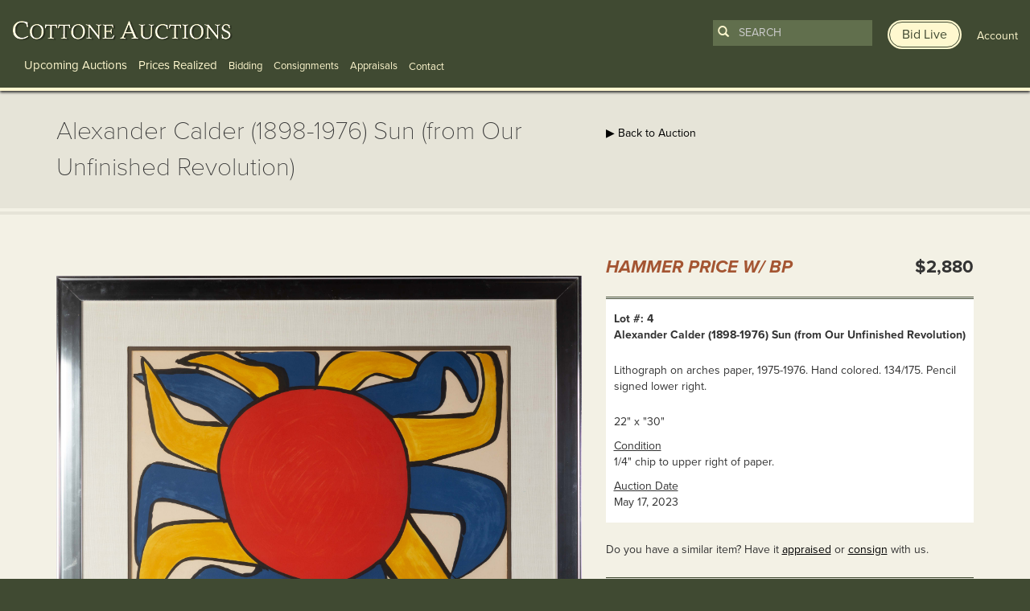

--- FILE ---
content_type: text/html; charset=UTF-8
request_url: https://www.cottoneauctions.com/lots/74422/alexander-calder-1898-1976-sun-from-our-unfinished-revolution
body_size: 7837
content:
<!DOCTYPE html>
<html lang="en">
<head>
    <meta charset="utf-8">
    <meta name="viewport" content="width=device-width, initial-scale=1">

    <meta name="description" content="Learn more about Alexander Calder (1898-1976) Sun (from Our Unfinished Revolution) available at Cottone Auctions. Take a look now before it is too late!" />

        <link rel="canonical" href="https://www.cottoneauctions.com/lots/74422/alexander-calder-1898-1976-sun-from-our-unfinished-revolution" />
	
	<link rel="stylesheet" type="text/css" href="/css/bootstrap.min.css" media="screen, projection" />
    <link rel="stylesheet" type="text/css" href="/css/main.css?version=1744135903" media="screen, projection" />
	<!-- <link href='//fonts.googleapis.com/css?family=Raleway:200,300,400,700' rel='stylesheet' type='text/css'> -->
	<script src="https://kit.fontawesome.com/7693009483.js" crossorigin="anonymous"></script>

	<script type="text/javascript" src="//use.typekit.net/npw7jwt.js"></script>
	<script type="text/javascript">try{Typekit.load();}catch(e){}</script>

    <!-- HTML5 Shim and Respond.js IE8 support of HTML5 elements and media queries -->
    <!-- WARNING: Respond.js doesn't work if you view the page via file:// -->
    <!--[if lt IE 9]>
      <script src="https://oss.maxcdn.com/html5shiv/3.7.2/html5shiv.min.js"></script>
      <script src="https://oss.maxcdn.com/respond/1.4.2/respond.min.js"></script>
    <![endif]-->

    <!--[if IE]>
      <link rel="stylesheet" type="text/css" href="/css/ie.css" media="screen, projection" />
    <![endif]-->

 	<!--[if lte IE 8]>
    <script type="text/javascript" src="https://ajax.googleapis.com/ajax/libs/jquery/1.11.1/jquery.min.js"></script>
    <![endif]-->

	<link rel="stylesheet" type="text/css" href="/js/zoomviewer/jquery-ui.min.css" />
<link rel="stylesheet" type="text/css" href="/js/zoomviewer/lhp_miv.css" />
<title>Alexander Calder (1898-1976) Sun (from Our Unfinished Revolution) | Cottone Auctions</title>

	<!-- Google AdWords call tracking -->
<script type="text/javascript">
(function(a,e,c,f,g,b,d){var h={ak:"968596877",cl:"ZFLoCPqKoVkQjbvuzQM"};a[c]=a[c]||function(){(a[c].q=a[c].q||[]).push(arguments)};a[f]||(a[f]=h.ak);b=e.createElement(g);b.async=1;b.src="//www.gstatic.com/wcm/loader.js";d=e.getElementsByTagName(g)[0];d.parentNode.insertBefore(b,d);a._googWcmGet=function(b,d,e){a[c](2,b,h,d,null,new Date,e)}})(window,document,"_googWcmImpl","_googWcmAk","script");
</script>
</head>
<body class="lots view">
	<!-- Google Tag Manager -->
	<noscript><iframe src="//www.googletagmanager.com/ns.html?id=GTM-NMWH72"
	height="0" width="0" style="display:none;visibility:hidden"></iframe></noscript>
	<script>(function(w,d,s,l,i){w[l]=w[l]||[];w[l].push({'gtm.start':
	new Date().getTime(),event:'gtm.js'});var f=d.getElementsByTagName(s)[0],
	j=d.createElement(s),dl=l!='dataLayer'?'&l='+l:'';j.async=true;j.src=
	'//www.googletagmanager.com/gtm.js?id='+i+dl;f.parentNode.insertBefore(j,f);
	})(window,document,'script','dataLayer','GTM-NMWH72');</script>
	<!-- End Google Tag Manager -->
	<a href="#main-content">Skip to main content</a>
	<div class="mobile-banner-top" id="apple_banner">
  <div class="container-fluid">
    <div class="row">
      <div class="col-xs-4">
        <a href="https://itunes.apple.com/us/app/cottone-auctions/id1192387638?ls=1&amp;mt=8" target="_blank" class="app_logo"><img src="/images/mobile-banner/itunes.png" alt="Available on iTunes" class="img-responsive" /></a>
      </div>
      <div class="col-xs-6">
        <p class="bid-online-now"><a href="https://itunes.apple.com/us/app/cottone-auctions/id1192387638?ls=1&amp;mt=8" target="_blank">Bid live online with our mobile app »</a></p>
      </div>
      <div class="col-xs-2 text-right">
        <p><a href="#" class="close" onmousedown="SetCookie('showbid','no','9999'); hideBanner();">X</a></p>
      </div>
    </div>
  </div>
</div>

<div class="mobile-banner-top" id="android_banner">
  <div class="container-fluid">
    <div class="row">
      <div class="col-xs-4">
        <a href="https://play.google.com/store/apps/details?id=com.auctionmobility.auctions.cottoneauctions" target="_blank" class="app_logo"><img src="/images/mobile-banner/google.png" alt="Available on Google Play" class="img-responsive" /></a>
      </div>
      <div class="col-xs-6">
        <p class="bid-online-now"><a href="https://play.google.com/store/apps/details?id=com.auctionmobility.auctions.cottoneauctions" target="_blank">Bid live online with our mobile app »</a></p>
      </div>
      <div class="col-xs-2 text-right">
        <p><a href="#" class="close" onmousedown="SetCookie('showbid','no','9999'); hideBanner();">X</a></p>
      </div>
    </div>
  </div>
</div>

<script>
function SetCookie(c_name,value,expiredays)
  {
    var exdate=new Date()
    exdate.setDate(exdate.getDate()+expiredays)
    document.cookie=c_name+ "=" +escape(value)+
    ((expiredays==null) ? "" : ";expires="+exdate.toGMTString())
  }

function getCookie(name) {
    var dc = document.cookie;
    var prefix = name + "=";
    var begin = dc.indexOf("; " + prefix);
    if (begin == -1) {
        begin = dc.indexOf(prefix);
        if (begin != 0) return null;
    }
    else
    {
        begin += 2;
        var end = document.cookie.indexOf(";", begin);
        if (end == -1) {
        end = dc.length;
        }
    }
    // because unescape has been deprecated, replaced with decodeURI
    //return unescape(dc.substring(begin + prefix.length, end));
    return decodeURI(dc.substring(begin + prefix.length, end));
}

function showBanner() {
    var myCookie = getCookie("showbid");
    var ua = navigator.userAgent.toLowerCase();
    var isAndroid = ua.indexOf("android") > -1; //&& ua.indexOf("mobile");
    var isiOS = !!navigator.platform && /iPad|iPhone|iPod/.test(navigator.platform);



    if (myCookie == null) {
      if(isAndroid) {
        // Do something!
        // Redirect to Android-site?
        document.getElementById('android_banner').style.display = 'block';
      }
      if(isiOS) {
        // Do something!
        // Redirect to Android-site?
        document.getElementById('apple_banner').style.display = 'block';
      }
    }
    else {
        // do cookie exists stuff
    }
}

function hideBanner() {
    document.getElementById('apple_banner').style.display = "none";
    document.getElementById('android_banner').style.display = "none";
}

showBanner();

</script>
	<header class="clearfix container-fluid">
		<div class="row">
						<div class="col-md-7 col-lg-8">
				
<div id="main_logo">
  <span id="logo"><a href="/" aria-label="Go to Cottone Auctions homepage"></a></span>
</div>

<div class="float-right mobile-only">
	<a class="toggle-search-bar" data-toggle="collapse" href="#mobilesearchform" role="button" aria-expanded="false" aria-controls="mobilesearchform"><img src="/images/mobile-search-icon.png" alt="Search" /></a>
	<a href="/user/account" style="margin: 0 10px;"><img src="/images/mobile-user-icon.png" alt="User" /></a>
	<button class="navbar-toggler" type="button" data-toggle="collapse" data-target="#navbarMain" aria-controls="navbarMain" aria-expanded="false" aria-label="Toggle navigation">
		<span class="navbar-toggler-icon"></span>
	</button>
</div>

<div class="navigation" id="navbarMain">
	<nav class="navbar navbar-default navbar-fixed-top" role="navigation" >
	<ul id="main-menu-navigation">
<li><a class="lg" href="/upcoming-auctions">Upcoming Auctions</a></li>
<li><a class="lg" href="/prices-realized/start">Prices Realized</a></li>
<li><a class="sm" href="/bidding">Bidding</a></li>
<li><a class="sm" href="/fine-art-and-antique-consignments">Consignments</a></li>
<li><a class="sm" href="/fine-art-and-antique-appraisals">Appraisals</a></li>
</ul>	</nav>
	<div class="drop-down sm">
		<span class="drop-btn">Contact</span>
		<div class="drop-down-content">
			<div class="row">
				<div class="col-md-3 links">
					<span>Information</span>
					<a href="/site/contact/">Contact</a>
					<a href="/about-cottone-auctions/">About</a>
				</div>
				<div class="col-md-9">
					<p class="form-header">Sign Up For Emails</p>
					<div class="signup-form">
						<form class="form-inline">
							<div class="form-group">
								<label for="form-email" class="sr-only">Enter Email Address</label>
								<input id="form-email" type="text" class="form-control" placeholder="Enter Email Address">
							</div>
							<button id="submit-form" type="submit">Submit</button>
						</form>
					</div>
					<a class="social-icons" href="https://www.facebook.com/CottoneAuctions"><img src="https://www.cottoneauctions.com/images/facebook_icon.png" alt="Follow Cotton Auctions on Facebook"></a>
					<a class="social-icons" href="https://twitter.com/CottoneAuctions"><img src="https://www.cottoneauctions.com/images/twitter_icon.png" alt="Follow Cotton Auctions on Twitter"></a>
					<a class="social-icons" href="https://www.youtube.com/channel/UCdC4M28tkBWTb5da9ypIo6g"><img src="https://www.cottoneauctions.com/images/youtube_icon.png" alt="Subscribe To Cotton Auctions Channel on YouTube"></a>
					<a class="social-icons" href="https://www.instagram.com/cottoneauctions/"><img src="https://www.cottoneauctions.com/images/instagram_icon.png" alt="Follow Cotton Auctions on Instagram"></a>
					<a class="social-icons" href="https://www.pinterest.com/cottoneauction/"><img src="https://www.cottoneauctions.com/images/pinterest_icon.png" alt="Follow Cotton Auctions on Pintrest"></a>
				</div>
			</div>
		</div>
	</div>

	<div class="mobile-user-nav">
		<a href="http://live.cottoneauctions.com" target="_blank" class="bid-live btn"><span>Bid Live</span></a>
		<a href="/site/login" id="not_logged"><span>Account</span></a>

	</div>
</div>

<div class="mobile-search collapse" id="mobilesearchform">
	<form action="/search" id="search-form-mobile">
  <button type="submit"><span class="glyphicon glyphicon-search"></span></button>
  <input type="search" id="search-term-mobile" name="term" class="form-control" placeholder="Search" required />
</form>
<a href="http://live.cottoneauctions.com" target="_blank" class="bid-live btn"><span>Bid Live</span></a></div>			</div>
			<div class="col-md-5 col-lg-4 text-right">
				<div class="search-form-header not-logged-in">
					<form action="/search" id="search-form">
  <button type="submit"><span class="glyphicon glyphicon-search"></span></button>
  <input type="search" id="search-term" name="term" class="form-control" placeholder="Search" required />
</form>
<a href="http://live.cottoneauctions.com" target="_blank" class="bid-live btn"><span>Bid Live</span></a>					<a href="/site/login" id="not_logged"><span>Account</span></a>

				</div>
			</div>
					</div>
	</header>
	<main id="main-content">
		<div id="subheader">
			<div class="container">
				<div class="row">
					<div class="col-sm-7">
						<h1>Alexander Calder (1898-1976) Sun (from Our Unfinished Revolution)</h1>
					</div>
					<div class="col-sm-5">
						<!-- More info button --> 
						<a href="/annette-mcguire-cravens/" class="btn btn-hidden hidden">
							<span class="btn-inner">About Annette McGuire Cravens</span>
						</a>
						
						<a href="/auction/178/day-1-art-antiques">&#9654; Back to Auction</a>											</div>
				</div>
			</div>
		</div>
		<div id="content">
			<div class="container">
				<div class="row">
					<div class="col-xs-12">
						<div class="row lot_info">
	 
	<div class="col-md-7">
				<div id="myDiv" style="width:100%; overflow:hidden; position:relative;"><button class="ui-state-default ui-corner-all fullSize lhp_miv_nav_btt_disab" aria-label="View Fullscreen" style="padding: 8px 8px;position:absolute;bottom:5px;right:5px;z-index:9;"><span class="ui-icon ui-icon-arrow-4-diag"></span></button></div>
		<div id="galleryThumbImg">
			<img class="thumb" data-full-src="/uploads/display_item/178/4_1.jpg" data-full-width="4272" data-full-height="3451" src="/uploads/display_item/178/4_1_sm.jpg" alt="Alexander Calder (1898-1976) Sun (from Our Unfinished Revolution)" /><img class="thumb" data-full-src="/uploads/display_item/178/4_2.jpg" data-full-width="5472" data-full-height="2374" src="/uploads/display_item/178/4_2_sm.jpg" alt="Alexander Calder (1898-1976) Sun (from Our Unfinished Revolution)" />		</div><!-- /galleryThumbImg -->

		
	</div>
	<div class="col-md-5">	
				<div class="row lot-item-container">
			<div class="col-xs-12">
				<div class="row">

					

				
					<div class="col-xs-7">
						<h2 class="sold_realized">Hammer Price w/ BP</h2>
					</div>
					<div class="col-xs-5 text-right">
												<p class="price_realized">$2,880</p>
											</div>							
								</div>
				<div class="row">
					<div class="col-sm-6">
											</div>
					<div class="col-sm-6">
											</div>
				</div>
				<div class="row">
					<div class="col-xs-12">
						<div class="lot-item-info">
							<table>
																<tr>
									<td><strong>Lot #: 4</strong><br />
										<strong>Alexander Calder (1898-1976) Sun (from Our Unfinished Revolution)</strong>
									</td>
								</tr>
																								<tr>
									<td>
										<p>Lithograph on arches paper, 1975-1976.  Hand colored. 134/175. Pencil signed lower right.</p>									</td>
								</tr>
																								<tr>
									<td>
										22" x "30"									</td>
								</tr>
																																<tr>
									<td>
										<u>Condition</u><br />
										1/4" chip to upper right of paper.									</td>
								</tr>
																<tr>
									<td>
										<u>Auction Date</u><br />
										May 17, 2023									</td>
								</tr>
															</table>
						</div>
					</div>
				</div>

				
				<div class="row">
					<div class="col-xs-12">
						<p>Do you have a similar item?  Have it <a href="/fine-art-and-antique-appraisals/">appraised</a> or <a href="/fine-art-and-antique-consignments/">consign</a> with us.</p>
					</div>
				</div>

				<div class="row">
					<div class="col-xs-12 details">
						<div class="shipping-information">
							<p><strong>Shipping Information:</strong></p>

							<p>Unlike many auction companies, Cottone Auctions offers a full-service shipping department. We’re equipped to pack and safely ship just about any item to just about any location around the globe.<br /><a href="/shipping">Learn more ></a></p>
						</div>
					</div>
				</div>

				<div class="row">
					<div class="col-md-12 text-right">
						<div class="pull-right">
							<div style="text-align:center; margin: 0; display: table;">
	<h3 style="display:inline-block; margin:0; display: table-cell; vertical-align:middle; font-weight:400; font-size:14px;padding-right:5px;">Share</h3>
	<span class='st_facebook'></span>
	<span class='st_twitter' ></span>
	<span class='st_email' ></span>
	<span class='st_pinterest' ></span>
</div>

						</div>
					</div>
									</div>
			</div>
		</div>
					</div>
</div>

					</div>
				</div>
			</div>
		</div>
	</main>
	<footer>
		<div class="container-fluid">
			<div class="row">	
				    <div class="col-sm-3">
        <p class="footer-logo">
            <a href="/"><img class="img-responsive" src="/images/footer_logo.png" alt="Cottone Auctions"></a>
        </p>
    </div>

    <div class="col-sm-7" style="padding-left: 0; margin-left: -5px;">
        <ul id="footer-menu-navigation">
<li><a href="/upcoming-auctions">Upcoming Auctions</a></li>
<li> | <a href="/pricesRealized">Prices Realized</a></li>
<li> | <a href="/bidding">Bidding</a></li>
<li> | <a href="/fine-art-and-antique-consignments">Consignments</a></li>
<li> | <a href="/fine-art-and-antique-appraisals">Appraisals</a></li>
<li> | <a href="/about-cottone-auctions">About</a></li>
<li> | <a href="/artists">Artists</a></li>
<li> | <a href="/site/termsconditions">Terms &amp; Conditions</a></li>
<li> | <a href="/site/contact">Contact</a></li>
</ul>    </div>

    <div class="col-sm-2">
        <div class="text-right">
            <p class="social">
                <a href="https://www.facebook.com/CottoneAuctions" target="_blank"><img src="/images/facebook_icon.png" alt="Follow Cotton Auctions on Facebook" /></a>
                <a href="https://twitter.com/CottoneAuctions" target="_blank"><img src="/images/twitter_icon.png" alt="Follow Cotton Auctions on Twitter" /></a>
                <a href="https://www.youtube.com/channel/UCdC4M28tkBWTb5da9ypIo6g"><img src="/images/youtube_icon.png" alt="Subscribe To Cotton Auctions Channel on YouTube" /></a>
                <a href="https://www.instagram.com/cottoneauctions/" target="_blank"><img src="/images/instagram_icon.png" alt="Follow Cotton Auctions on Instagram" /></a>
                <a href="https://www.pinterest.com/cottoneauction/" target="_blank"><img src="/images/pinterest_icon.png" alt="Follow Cotton Auctions on Pintrest" /></a>
            </p>
        </div>
    </div>
</div><!-- /row -->

<div class="row">
    <div class="col-sm-7">
        <span class="address"><p>120 Court Street<br />Geneseo, NY 14454<br>(585) 243-1000<br><small>Located South of Rochester &amp; East of Buffalo, NY</small></p><p><a href="/site/contact/#addresses">View all locations <span class="glyphicon glyphicon-play"></span></a></p></span>    </div>

    <div class="col-sm-5 text-right">
        <div class="signup_footer">
            <div class="text-right">
                <div class="signup_label">
                    <p>
                    <!-- <span class="glyphicon glyphicon-envelope"></span> <small>Sign up for auction notifications</small> -->
                    <a href="http://live.cottoneauctions.com" target="_blank" class="bid-live btn" style="padding"><span>Bid Live</span></a>
                    </p>
                </div>
            </div>

            <script type="text/javascript" src="//app.icontact.com/icp/static/form/javascripts/validation-captcha.js"></script>
            <script type="text/javascript" src="//app.icontact.com/icp/static/form/javascripts/tracking.js"></script>

            <form id="ic_signupform" captcha-key="6LeCZCcUAAAAALhxcQ5fN80W6Wa2K3GqRQK6WRjA" captcha-theme="light" new-captcha="true" method="POST" action="https://app.icontact.com/icp/core/mycontacts/signup/designer/form/?id=944&cid=1671365&lid=13576">
                <div class="elcontainer normal inline-label-left left-aligned">
                    <div class="sortables">
                        <div class="formEl fieldtype-input required" data-validation-type="1" data-label="Email">
                            <input type="text" placeholder="Enter Email Address for auction notifications" name="data[email]">
                        </div>
                        <div class="formEl fieldtype-checkbox required" dataname="listGroups" data-validation-type="1" data-label="Lists" style="display: none; width: 100%;">
                            <h3>Lists<span class="indicator required">*</span></h3>
                            <div class="option-container">
                                <label class="checkbox">
                                <input type="checkbox" alt="" name="data[listGroups][]" value="19751" checked="checked">Cottone Auctions</label>
                            </div>
                        </div>
                        <div class="submit-container">
                            <input type="submit" value="Submit">
                        </div>
                    </div>
                    <div class="hidden-container"></div>
                </div>
            </form><img src="//app.icontact.com/icp/core/signup/tracking.gif?id=null&cid=1671365&lid=13576" alt="icontact tracking pixel" />

        </div>
    </div>

    <div class="col-xs-12">
        &copy; 2026 Cottone Auctions | <a href="http://blog.cottoneauctions.com/">our blog</a> | <a href="https://www.acceleratemediainc.com" target="_blank">Website and Marketing by <img src="/images/am-logo-cottone.svg" alt="Accelerate Media Inc." width="32" /></a>
    </div>
			</div>
		</div>
	</footer>
	<div id="login-register-modal" class="modal fade">
  <div class="modal-dialog">
    <div class="modal-content">
      <div class="modal-header">
        <button type="button" class="close" data-dismiss="modal"><span aria-hidden="true"><img src="/images/modal/close_btn.png" alt="Close" /></span><span class="sr-only">Close</span></button>
        <h4 class="modal-title center" id="myModalLabel">
          <img src="/images/modal/logo.png" alt="Cottone Auctions" />
        </h4>
      </div>

      <div class="row">
        <div class="col-xs-12">
          <div class="form">
            <form id="login-form" action="/site/login" method="post">
            <div class="row">
              <div class="col-xs-12">
                <label for="LoginForm_email" class="required">Email <span class="required">*</span></label>                <input name="LoginForm[email]" id="LoginForm_email" type="text" />                <div class="errorMessage" id="LoginForm_email_em_" style="display:none"></div>              </div>
            </div>

            <div class="row">
              <div class="col-xs-12">
                <label for="LoginForm_password" class="required">Password <span class="required">*</span></label>                <input name="LoginForm[password]" id="LoginForm_password" type="password" />                <div class="errorMessage" id="LoginForm_password_em_" style="display:none"></div>              </div>
            </div>

            <div class="row">
              <div class="col-xs-6">
                <input id="ytLoginForm_remember_me" type="hidden" value="0" name="LoginForm[remember_me]" /><input name="LoginForm[remember_me]" id="LoginForm_remember_me" value="1" checked="checked" type="checkbox" />                <label for="LoginForm_remember_me">Remember Me</label>                <div class="errorMessage" id="LoginForm_remember_me_em_" style="display:none"></div>              </div>

              <div class="col-xs-6 text-right">
                <a href="/site/resetPass/" class="fp_link">Forgot Password?</a>
              </div>
            </div>


            <div class="row buttons">
              <div class="center login_btn" style="margin-top:-6px;">
                <button type="submit" class="btn">
                    <span class="btn-inner">
                      LOGIN
                    </span>
                </button>
              </div>
            </div>

          </form>
          <p class="dont-account">Don't have an account? <a href="/register/index">Register to start bidding</a>.</p>
        </div>
      </div>
    </div><!-- /.modal-content -->
  </div><!-- /.modal-dialog -->
</div><!-- /.modal -->
</div>
	<div class="gdrp text-center">
	  <p>We use cookies to understand how you use our site and to improve your experience. By proceeding, you accept the use of cookies. <a href="#" class="gdrp-agree btn">Ok, I agree</a></p>
	</div>

<script type="text/javascript" src="//ajax.googleapis.com/ajax/libs/jquery/2.0.3/jquery.min.js"></script>
<script type="text/javascript" src="/js/bootstrap.min.js"></script>
<script type="text/javascript" src="/assets/6743826f/jquery.yiiactiveform.js"></script>
<script type="text/javascript" src="/js/zoomviewer/jquery.easing.1.3.js"></script>
<script type="text/javascript" src="/js/zoomviewer/jquery.mousewheel.min.js"></script>
<script type="text/javascript" src="/js/zoomviewer/jquery.hammer-full.min.js"></script>
<script type="text/javascript" src="/js/zoomviewer/jquery.lhpMegaImgViewer.min.js"></script>
<script type="text/javascript" src="https://ws.sharethis.com/button/buttons.js"></script>
<script type="text/javascript" src="/js/jquery.cookie.js"></script>
<script type="text/javascript">
/*<![CDATA[*/
function newWindow(whoopsies) {
    window.open(whoopsies, "elementString", "height=1000,width=1100,modal=yes,alwaysRaised=yes,scrollbars=yes");
    return false;
	}

	w=800
	h=600
	if (window.screen) {
		w = window.screen.availWidth;
		h = window.screen.availHeight;
	}

	$("button.fullSize").click(function() {
		if( /Android|webOS|iPhone|iPad|iPod|BlackBerry|IEMobile|Opera Mini/i.test(navigator.userAgent) ) {
			window.location.href = "/lots/expanded/74422";
		} else {
			window.open("/lots/expanded/74422","newwin","width="+w+",height="+h+",top=0,left=0");
		}
	});

	
jQuery(function($) {

				var settings = {
					"viewportWidth" : "100%",
					"viewportHeight" : "100%",
					"intNavAutoHide" : false,
					"fitToViewportShortSide" : false, 
					"loadingBgColor" : "#ffffff",
					"startScale" : 0,
					"startX" : 0,
					"startY" : 0,
					"animTime" : 500,
					"draggInertia" : 10,
					"zoomLevel" : 1,
					"zoomStep" : 0.1,
					"contentUrl" : "/uploads/display_item/178/4_1.jpg",
					"intNavEnable" : true,
					"intNavPos" : "B",
					"contentSizeOver100" : false,
					"intNavMoveDownBtt" : false,
					"intNavMoveUpBtt" : false,
					"intNavMoveRightBtt" : false,
					"intNavMoveLeftBtt" : false,
					"intNavZoomBtt" : true,
					"intNavUnzoomBtt" : true,
					"intNavFitToViewportBtt" : true,
					"intNavFullSizeBtt" : false,
					"intNavBttSizeRation" : 1,
					"mapEnable" : false,
					"mapThumb" : "/uploads/display_item/178/4_2_sm.jpg",
					"mapPos" : "BL",
					"popupShowAction" : "click",
					"testMode" : false
				};
				
				$("#myDiv").lhpMegaImgViewer(settings);
				
				$("#galleryThumbImg img").each(function(index){
					$(this).click(function(e) {
						e.preventDefault();
						settings.contentUrl = $(this).attr("data-full-src");
						settings.mapThumb = $(this).find("img").attr("data-full-src");
						$("#myDiv").lhpMegaImgViewer("destroy");
						$("#myDiv").lhpMegaImgViewer(settings);
						$("#galleryThumbImg img").removeClass("current");
						$(this).addClass("current");
					});
				});
			
var switchTo5x=true;
            stLight.options({
                publisher:"5a3dbe55-7906-4a48-8705-c5c3118177b6",
                shorten: false,
                doNotHash: false,
                doNotCopy: false,
                hashAddressBar: false 
            });

jQuery('#login-form').yiiactiveform({'validateOnSubmit':true,'attributes':[{'id':'LoginForm_email','inputID':'LoginForm_email','errorID':'LoginForm_email_em_','model':'LoginForm','name':'email','enableAjaxValidation':false,'clientValidation':function(value, messages, attribute) {

if(jQuery.trim(value)=='') {
	messages.push("Email cannot be blank.");
}

}},{'id':'LoginForm_password','inputID':'LoginForm_password','errorID':'LoginForm_password_em_','model':'LoginForm','name':'password','enableAjaxValidation':false,'clientValidation':function(value, messages, attribute) {

if(jQuery.trim(value)=='') {
	messages.push("Password cannot be blank.");
}

}},{'id':'LoginForm_remember_me','inputID':'LoginForm_remember_me','errorID':'LoginForm_remember_me_em_','model':'LoginForm','name':'remember_me','enableAjaxValidation':false,'clientValidation':function(value, messages, attribute) {

if(jQuery.trim(value)!='' && value!="1" && value!="0") {
	messages.push("Remember Me must be either 1 or 0.");
}

}}],'errorCss':'error'});

  if (jQuery.cookie("gdrp_closed") == null) {
    jQuery(document).ready(function ($) {
      $(".gdrp").addClass("active");
    });
  }
  jQuery(document).ready(function ($) {
    $(".gdrp-agree").on("click touchstart", function () {
      $(".gdrp").removeClass("active");
      $(".gdrp").addClass("closed");
      $.cookie("gdrp_closed", "yes", { expires: 9999 });
      return false;
    });
  });
  
});
/*]]>*/
</script>
<script defer src="https://static.cloudflareinsights.com/beacon.min.js/vcd15cbe7772f49c399c6a5babf22c1241717689176015" integrity="sha512-ZpsOmlRQV6y907TI0dKBHq9Md29nnaEIPlkf84rnaERnq6zvWvPUqr2ft8M1aS28oN72PdrCzSjY4U6VaAw1EQ==" data-cf-beacon='{"version":"2024.11.0","token":"953ec0ea6d0842679b0e29f735e1022f","r":1,"server_timing":{"name":{"cfCacheStatus":true,"cfEdge":true,"cfExtPri":true,"cfL4":true,"cfOrigin":true,"cfSpeedBrain":true},"location_startswith":null}}' crossorigin="anonymous"></script>
</body>
</html>



--- FILE ---
content_type: image/svg+xml
request_url: https://www.cottoneauctions.com/images/am-logo-cottone.svg
body_size: 364
content:
<?xml version="1.0" encoding="utf-8"?>
<!-- Generator: Adobe Illustrator 28.1.0, SVG Export Plug-In . SVG Version: 6.00 Build 0)  -->
<svg version="1.1" id="Layer_1" xmlns="http://www.w3.org/2000/svg" xmlns:xlink="http://www.w3.org/1999/xlink" x="0px" y="0px"
	 width="240px" height="95px" viewBox="0 0 240 95" style="enable-background:new 0 0 240 95;" xml:space="preserve">
<style type="text/css">
	.st0{fill:#FFFFFF;}
</style>
<g>
	<path class="st0" d="M119.3,78.9V16.1h20.9v2.6c0,0,15.9-6.4,26.7,2c0,0,10-8.1,24.7-2.3c5.7,2.3,5.3,6.9,5.3,6.4c0-0.3,0,54,0,54
		h-20.8v-50c0,0,0.3-2.2-3.8-2.2c-3.1,0.1-3.5,2.3-3.5,2.3v49.9h-21.2L147.5,29c0,0-0.3-2.8-3.4-2.8c-3.5,0-3.6,2.6-3.6,2.6v50.1
		H119.3z"/>
	<path class="st0" d="M118.8,12.3V2.9c0,0-29.3-4-34.6-2.6c0,0-8.8,0.8-8.5,13.6v67.2c-0.3,12.8,8.5,13.6,8.5,13.6
		c5.4,1.4,34.6-2.6,34.6-2.6v-9.5C103.7,84,103.1,81,102.3,80c-0.8-1,0-62.4,0-63.7C102.3,14.9,103.7,10.9,118.8,12.3z"/>
	<path class="st0" d="M54.8,14c-13.6-4.1-36.6-1-36.6-1C1.2,15,0,24.2,0,24.2v16h27.1c0,0,0-13.4,0-15.1c0-4.5,11.1-4.3,11.1,0
		c0,1.3,0.1,10.4-0.1,11.6c-0.2,1.2-2.8,2.1-4,2.6c-1,0.4-19.1,5.6-19.1,5.6C3.2,48.4,0.2,55.3,0.2,55.3v20.1c0,0,0.7,9.2,28.2,7.5
		c11.6-0.7,13.4-3.5,13.4-3.5v3.7h24.9V25.8C66.7,25.8,67.7,17.9,54.8,14z M33.5,72.8c-5.4-0.1-5.1-3.2-5.1-3.2s0-6,0-10.3
		s0.3-4.5,1.8-5.5c2.1-1.5,8-2.5,8-2.5s0,16.6,0,18.6C38.3,70.4,37.6,72.9,33.5,72.8z"/>
	<path class="st0" d="M196.9,12.3V2.9c0,0,29.3-4,34.6-2.6c0,0,8.8,0.8,8.5,13.6v67.2c0.3,12.8-8.5,13.6-8.5,13.6
		c-5.4,1.4-34.6-2.6-34.6-2.6v-9.5C212,84,212.6,81,213.4,80c0.8-1,0-62.4,0-63.7C213.4,14.9,212,10.9,196.9,12.3z"/>
</g>
</svg>
